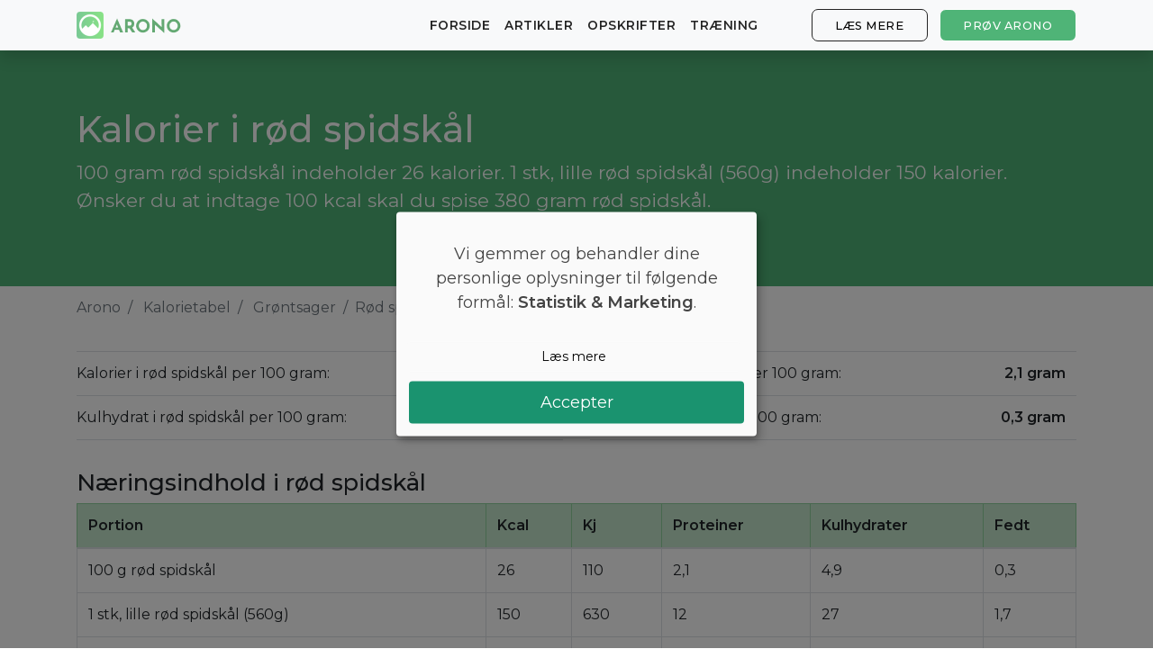

--- FILE ---
content_type: text/html; charset=utf-8
request_url: https://arono.dk/kalorietabel/kalorier-i-rod-spidskal
body_size: 6752
content:
<!DOCTYPE html>
<html lang='da'>
<head>
<meta charset='utf-8'>
<meta content='IE=Edge,chrome=1' http-equiv='X-UA-Compatible'>
<meta content='width=device-width, initial-scale=1, shrink-to-fit=no' name='viewport'>
<meta content='74016867-a610-4659-9205-460f36749908' name='fo-verify'>
<meta content='aj5o71wktm17iwnqcsp8twceymhktv' name='facebook-domain-verification'>
<title>Kalorier i Rød spidskål: Fakta om Ernæringsindhold (2022) - Arono.dk</title>
<meta name="description" content="Hvor mange kalorier er der i rød spidskål? Få svaret i Aronos kalorietabel og database med ernæringsindhold og fakta ✅ Opdateret 2022.">
<link rel="canonical" href="https://arono.dk/kalorietabel/kalorier-i-rod-spidskal">
<meta property="og:title" content="Kalorier i Rød spidskål: Fakta om Ernæringsindhold (2022) - Arono.dk">
<meta property="og:description" content="Hvor mange kalorier er der i rød spidskål? Få svaret i Aronos kalorietabel og database med ernæringsindhold og fakta ✅ Opdateret 2022.">
<meta name="csrf-param" content="authenticity_token"/>
<meta name="csrf-token" content="gMUrGijTQdQtSNTLoKICJ4zbqUqMidfTK32/ira7OSDqKyTcvr72BfWDjoC2GERegH0d8IuNDbryewxAWDkyOg=="/>
<link href='https://cdn.kiprotect.com/klaro/latest/klaro.min.css' rel='stylesheet'>
<script defer='defer' src='https://cdn.kiprotect.com/klaro/latest/klaro.js' type='text/javascript'></script>
<script>var klaroConfig={version:1,elementID:'klaro',styling:{theme:['light','bottom','wide'],},noAutoLoad:false,htmlTexts:true,embedded:false,groupByPurpose:true,storageMethod:'cookie',cookieName:'klaro',cookieExpiresAfterDays:365,cookieDomain:'.arono.dk',default:false,mustConsent:false,acceptAll:true,hideDeclineAll:true,hideLearnMore:false,noticeAsModal:true,lang:'da',translations:{no:{ok:'Aksepterer',purposeItem:{service:'tjeneste',services:'tjenester',},consentModal:{title:'<u></u>',description:'Her kan du se og tilpasse informasjonen vi samler inn om deg.',},googleAnalytics:{description:'Innhenting av besøksstatistikk',title:'Google Analytics',},googleAds:{description:'Google-annonser',title:'Google Ads',},metaAds:{description:'Meta-annonser brukes til å retargete brukere med relevante annonser',title:'Meta Ads',},purposes:{analytics:'Analyse',advertising:'Reklame',},},en:{consentModal:{title:'<u></u>',description:'Here you can see and customize the information that we collect about you.',},googleAnalytics:{description:'Collecting of visitor statistics',title:'Google Analytics',},googleAds:{description:'Google ads',title:'Google Ads',},metaAds:{description:'Meta ads is used for retargeting users with relevant ads',title:'Meta Ads',},purposes:{analytics:'Analytics',advertising:'Advertising',},},da:{ok:'Accepter',purposeItem:{service:'tjeneste',services:'tjenester',},consentModal:{title:'<u></u>',description:'Her kan du se og tilpasse de oplysninger, vi indsamler om dig.',},googleAnalytics:{description:'Indsamling af besøgsstatistik',title:'Google Analytics',},googleAds:{description:'Google ads',title:'Google Ads',},metaAds:{description:'Metaannoncer bruges til retargeting af brugere med relevante annoncer',title:'Meta Ads',},purposes:{analytics:'Statistik',advertising:'Markedsføring',},},sv:{ok:'Acceptera',purposeItem:{service:'tjänst',services:'tjänster',},consentModal:{title:'<u></u>',description:'Här kan du se och anpassa informationen som vi samlar in om dig.',},googleAnalytics:{description:'Insamling av besöksstatistik',title:'Google Analytics',},googleAds:{description:'Google ads',title:'Google Ads',},metaAds:{description:'Metaannonser används för att rikta in sig på användare med relevanta annonser',title:'Meta Ads',},purposes:{analytics:'Analytics',advertising:'Reklam',},}},services:[{name:'Google Analytics',title:'Google Analytics',purposes:['analytics'],cookies:['_ga'],required:false,},{name:'Google Ads',title:'Google Ads',purposes:['marketing'],required:false,},{name:'Meta Ads',title:'Meta Ads',purposes:['marketing'],required:false,},],};</script>
<style>.klaro .cookie-modal p{text-align:center!important;margin-top:30px!important;margin-bottom:30px!important;font-size:18px}.klaro .cookie-modal-notice .cn-ok{flex-flow:column!important}.klaro .cn-buttons{display:block;width:100%}.klaro .cookie-modal .cm-btn.cm-btn-info{width:100%;margin-bottom:10px;background-color:#fafafa!important;border:1px solid #fafafa;color:#000}.klaro .cookie-modal .cm-btn.cm-btn-success{display:block;width:100%;font-size:18px;padding-top:10px;padding-bottom:10px}</style>

<link href='/xapple-touch-icon-57x57.png.pagespeed.ic.mQb5CBbfNG.webp' rel='apple-touch-icon-precomposed' sizes='57x57'>
<link href='/xapple-touch-icon-114x114.png.pagespeed.ic.s54TV4Srma.webp' rel='apple-touch-icon-precomposed' sizes='114x114'>
<link href='/xapple-touch-icon-72x72.png.pagespeed.ic.2hlnMQttCT.webp' rel='apple-touch-icon-precomposed' sizes='72x72'>
<link href='/xapple-touch-icon-144x144.png.pagespeed.ic.THgNY2LRgH.webp' rel='apple-touch-icon-precomposed' sizes='144x144'>
<link href='/xapple-touch-icon-60x60.png.pagespeed.ic.K3BnLlVaIC.webp' rel='apple-touch-icon-precomposed' sizes='60x60'>
<link href='/xapple-touch-icon-120x120.png.pagespeed.ic.VNPA4G3AYg.webp' rel='apple-touch-icon-precomposed' sizes='120x120'>
<link href='/xapple-touch-icon-76x76.png.pagespeed.ic.h4RcE7Ovet.webp' rel='apple-touch-icon-precomposed' sizes='76x76'>
<link href='/xapple-touch-icon-152x152.png.pagespeed.ic.HMqRWOdKQQ.webp' rel='apple-touch-icon-precomposed' sizes='152x152'>
<link href='/xfavicon-196x196.png.pagespeed.ic.6SSJMU4mrF.webp' rel='icon' sizes='196x196' type='image/png'>
<link href='/xfavicon-96x96.png.pagespeed.ic.gEK7rqaJms.webp' rel='icon' sizes='96x96' type='image/png'>
<link href='/xfavicon-32x32.png.pagespeed.ic._7FMZwk7uL.webp' rel='icon' sizes='32x32' type='image/png'>
<link href='/xfavicon-16x16.png.pagespeed.ic.hqTc7p1Dlh.webp' rel='icon' sizes='16x16' type='image/png'>
<link href='/xfavicon-128.png.pagespeed.ic.7gPq5lHC5a.webp' rel='icon' sizes='128x128' type='image/png'>
<meta content=' ' name='application-name'>
<meta content='#FFFFFF' name='msapplication-TileColor'>
<meta content='mstile-144x144.png' name='msapplication-TileImage'>
<meta content='mstile-70x70.png' name='msapplication-square70x70logo'>
<meta content='mstile-150x150.png' name='msapplication-square150x150logo'>
<meta content='mstile-310x150.png' name='msapplication-wide310x150logo'>
<meta content='mstile-310x310.png' name='msapplication-square310x310logo'>

<link crossorigin href='https://fonts.gstatic.com' rel='preconnect'>
<link as='style' href='https://fonts.googleapis.com/css2?family=Montserrat:wght@400;500;600&amp;display=swap' rel='preload'>
<link href='https://fonts.googleapis.com/css2?family=Montserrat:wght@400;500;600&amp;display=swap' media='print' onload='this.media=&#39;all&#39;' rel='stylesheet'>
<script async='' crossorigin='anonymous' src='https://securepubads.g.doubleclick.net/tag/js/gpt.js'></script>
<script>(function(w,d,s,l,i){w[l]=w[l]||[];w[l].push({'gtm.start':new Date().getTime(),event:'gtm.js'});var f=d.getElementsByTagName(s)[0],j=d.createElement(s),dl=l!='dataLayer'?'&l='+l:'';j.async=true;j.src='https://www.googletagmanager.com/gtm.js?id='+i+dl;f.parentNode.insertBefore(j,f);})(window,document,'script','dataLayer','GTM-56WMF88');</script>
<script>window.downloadPath='/hent';</script>
<link rel="stylesheet" media="all" href="/assets/A.application-a25e7b820455bc7b75e7cce1b7fd037ceacf238d1f6f6c02298f029da0805015.css.pagespeed.cf.L8a6BW5Glb.css"/>
<script src="/assets/application-1c995dbadcc49f09c3ef221f1e7146c88e24e63b5378744f45a09e588914d974.js.pagespeed.jm.UEHEiinBbn.js" data-turbolinks-track="reload"></script>
<!-- Le HTML5 shim, for IE6-8 support of HTML elements -->
<!--[if lt IE 9]>
<script src="//cdnjs.cloudflare.com/ajax/libs/html5shiv/3.7.2/html5shiv.min.js"></script>
<![endif]-->
<style>@media (min-width:769px){section#cover.image-bg{background:url(https://arono.dk/img/cover-background-image.jpg)}section#cover.image-bg.recipes{background:url(https://arono.dk/img/cover-background-image-recipes.jpg)}section#cover.image-bg.articles{background:url(https://arono.dk/img/cover-background-image-articles.jpg)}}@media (max-width:768px){section#cover.image-bg{background:url(https://arono.dk/img/cover-background-image-mobile.jpg)}section#cover.image-bg.recipes{background:url(https://arono.dk/img/cover-background-image-recipes-mobile.jpg)}section#cover.image-bg.articles{background:url(https://arono.dk/img/cover-background-image-articles-mobile.jpg)}}</style>
</head>
<body>
<wrapper class='d-flex flex-column'>
<header>
<nav class='navbar navbar-expand-md fixed-top bg-light navbar-light shadow'>
<div class='container'>
<a class='navbar-brand' href='/'>
<img class="d-none d-md-block align-top rounded mr-2" src="[data-uri]"/>
<img src="[data-uri]"/>
</a>
<a class="btn btn-success hover-effect d-block d-sm-none" href="/hent">Prøv Arono</a>
<button aria-controls='navbarCollapse' aria-expanded='false' aria-label='Toggle navigation' class='navbar-toggler' data-target='#navbarCollapse' data-toggle='collapse' type='button'>
<span class='navbar-toggler-icon'></span>
</button>
<div class='collapse navbar-collapse' id='navbarCollapse'>
<ul class='navbar-nav mr-auto'></ul>
<ul class='navbar-nav'>
<li class='nav-item'>
<a class="nav-link" href="/">Forside</a>
</li>
<li class='nav-item'>
<a class="nav-link" href="/artikler">Artikler</a>
</li>
<li class='nav-item'>
<a class="nav-link" href="/opskrifter">Opskrifter</a>
</li>
<li class='nav-item'>
<a class="nav-link" href="/traeningsoevelser">Træning</a>
</li>
<li class='nav-item'>
<a class="btn btn-outline-secondary hover-effect" href="/#diet-plan">Læs mere</a>
</li>
<li class='nav-item d-none d-sm-block'>
<a class="btn btn-success hover-effect" href="/hent">Prøv Arono</a>
</li>
</ul>
</div>
</div>
</nav>

</header>
<main class='flex-fill' role='main'>
<div class='foods-show'>
<section id='foods-header'>
<div class='image-container'>
<div class='text-overlay'>
<div class='container'>
<div class='row'>
<div class='col-md-12'>
<h1>Kalorier i rød spidskål</h1>
<p>
100 gram rød spidskål indeholder 26 kalorier.
1 stk, lille rød spidskål (560g) indeholder 150 kalorier.
<br>
Ønsker du at indtage 100 kcal skal du spise 380 gram rød spidskål.
</p>
</div>
</div>
</div>
</div>
</div>
</section>
</div>

<div class='container'>

<div class='row'>
<div class='col'>
<nav aria-label='breadcrumb'>
<ol class='breadcrumb'>
<li class='breadcrumb-item'>
<a href='/'>Arono</a>
</li>
<li class='breadcrumb-item'>
<a href='/kalorietabel'>Kalorietabel</a>
</li>
<li class='breadcrumb-item'>
<a href='/kalorietabel/kalorier-i-grontsager'>Grøntsager</a>
</li>
<li aria-current='page' class='breadcrumb-item active'>Rød spidskål</li>
</ol>
</nav>
<div id='ezoic-pub-ad-placeholder-101'></div>
</div>
</div>
<div class='foods-show mt-2'>
<div class='row'>
<div class='col'>
<table class='table top-table'>
<tbody>
<tr>
<td>Kalorier i rød spidskål per 100 gram:</td>
<th>26 kcal</th>
</tr>
<tr>
<td>Kulhydrat i rød spidskål per 100 gram:</td>
<th>4,9 gram</th>
</tr>
</tbody>
</table>
</div>
<div class='col'>
<table class='table top-table'>
<tbody>
<tr>
<td>Protein i rød spidskål per 100 gram:</td>
<th>2,1 gram</th>
</tr>
<tr>
<td>Fedt i rød spidskål per 100 gram:</td>
<th>0,3 gram</th>
</tr>
</tbody>
</table>
</div>
</div>
<h2 class='mt-3'>Næringsindhold i rød spidskål</h2>
<div class='table-responsive'>
<table class='table table-bordered'>
<thead>
<tr class='table-success'>
<th>Portion</th>
<th>Kcal</th>
<th>Kj</th>
<th>Proteiner</th>
<th>Kulhydrater</th>
<th>Fedt</th>
</tr>
</thead>
<tbody>
<tr>
<td>100 g rød spidskål</td>
<td>26</td>
<td>110</td>
<td>2,1</td>
<td>4,9</td>
<td>0,3</td>
</tr>
<tr>
<td>1 stk, lille rød spidskål (560g)</td>
<td>150</td>
<td>630</td>
<td>12</td>
<td>27</td>
<td>1,7</td>
</tr>
<tr>
<td>1 stk, mellem rød spidskål (800g)</td>
<td>210</td>
<td>900</td>
<td>17</td>
<td>39</td>
<td>2,4</td>
</tr>
<tr>
<td>1 stk, stor rød spidskål (1300g)</td>
<td>330</td>
<td>1400</td>
<td>27</td>
<td>63</td>
<td>3,8</td>
</tr>
<tr>
<td>1 blad rød spidskål (20g)</td>
<td>5,2</td>
<td>22</td>
<td>0,42</td>
<td>0,98</td>
<td>0,06</td>
</tr>
</tbody>
</table>
</div>
<div class='cta-widget'>
<div class='label'>Tab dig nemt</div>
<div class='text-content'>
<span class='heading'>Skræddersyet kostplan</span>
<p class='body'>Vil du tabe et par kilo? Med Arono får du den mest effektive guide til et vægttab. En kostplan skræddersyes til dig og 1000+ sunde opskrifter sikrer at du hver dag holder dig indenfor dit kaloriemål.</p>
<div class='app-stores'>
<a class='btn btn-success btn-lg hover-effect pulse' href='/hent'>
PRØV <u>GRATIS</u>
</a>
</div>
</div>
<div class='phone-mockup' style='background-image:url(/xmockup-screenshot-da.png.pagespeed.ic.kP6NjBaF8c.webp)'></div>
</div>

<h2 class='mt-4'>Forbrænding af rød spidskål</h2>
<p>Hvor lang tid vil det tage at forbrænde de 146 kcal der er i 1 stk, lille rød spidskål?</p>
<div class='exercise-metrics'>
<div class='row'>
<div class='col-md-3'>
<div class='exercise-box'>
<div class='img'><img src="/icons/swimming.svg"/></div>
<div class='text'>
<span class='title'>Svømning</span>
<span class='time'>12 min</span>
</div>
</div>
</div>
<div class='col-md-3'>
<div class='exercise-box'>
<div class='img'><img src="/icons/running.svg"/></div>
<div class='text'>
<span class='title'>Løb</span>
<span class='time'>11 min</span>
</div>
</div>
</div>
</div>
<div class='row'>
<div class='col-md-3'>
<div class='exercise-box'>
<div class='img'><img src="/icons/bicycle.svg"/></div>
<div class='text'>
<span class='title'>Cykling</span>
<span class='time'>15 min</span>
</div>
</div>
</div>
<div class='col-md-3'>
<div class='exercise-box'>
<div class='img'><img src="/icons/walking.svg"/></div>
<div class='text'>
<span class='title'>Gang</span>
<span class='time'>36 min</span>
</div>
</div>
</div>
</div>
<p class='mt-2 based-on-note'>* Baseret på en gennemsnitlig person på 70 kg.</p>
</div>
</div>
<script type='application/ld+json'>
{
  "@context": "https://schema.org",
  "@type": "BreadcrumbList",
  "itemListElement": [{
    "@type": "ListItem",
    "position": 1,
    "name": "Arono",
    "item": "https://arono.dk/"
  },{
    "@type": "ListItem",
    "position": 2,
    "name": "Kalorietabel",
    "item": "https://arono.dk/kalorietabel"
  },{
    "@type": "ListItem",
    "position": 3,
    "name": "Grøntsager",
    "item": "https://arono.dk/kalorietabel/kalorier-i-grontsager"
  },{
    "@type": "ListItem",
    "position": 4,
    "name": "Rød spidskål",
    "item": "https://arono.dk/kalorietabel/kalorier-i-rod-spidskal"
  }]
}


</script>

<div id='ezoic-pub-ad-placeholder-105'></div>
</div>

<button class='btn btn-light btn-circle' id='to-top'>
˄
</button>
</main>
<footer class='footer mt-auto'>
<div class='container'>
<div class='row'>
<div class='col-md-3'>
<h6>Arono</h6>
<ul class='list list-unstyled'>
<li><a href="/om">Om Arono</a></li>
<li><a href="/brugsbetingelser">Brugsbetingelser</a></li>
<li><a href="/privatlivspolitik">Privatlivspolitik</a></li>
</ul>
</div>
<div class='col-md-3'>
<h6>Vejledning</h6>
<ul class='list list-unstyled'>
<li><a href="https://arono.zendesk.com/hc/da">Support</a></li>
<li><a href="/kalorietabel">Kalorietabel</a></li>
<li><a href="/artikler">Artikler</a></li>
</ul>
</div>
<div class='col-md-3'>
<h6>Prøv Arono</h6>
<ul class='list list-unstyled'>
<li><a href="https://apps.apple.com/dk/app/arono/id1248259312">App Store</a></li>
<li><a href="https://play.google.com/store/apps/details?id=com.arono.app">Play Store</a></li>
<li><a href="https://start.arono.dk/">Start online</a></li>
</ul>
</div>
<div class='col-md-3'>
<h6>CRUD ApS</h6>
<ul class='list list-unstyled'>
<li>CVR 38611933</li>
<li><a href="mailto:support@arono.dk">support@arono.dk</a></li>
</ul>
</div>
</div>
<div class='row'>
<div class='col-md-12'>
<h6>Populære artikler</h6>
<div class='row'>
<div class='col-md-6'>
<ul class='list list-unstyled mb-0'>
<li class='mb-1'><a href="/bmi">BMI – Den ultimative guide til din idealvægt</a></li>
<li class='mb-1'><a href="/kalorier">Kalorier - beregn dit personlige kalorieforbrug (2023)</a></li>
<li class='mb-1'><a href="/vaegttab">Vægttab - ULTIMATIV guide til effektivt og holdbart vægttab (2023)</a></li>
</ul>
</div>
<div class='col-md-6'>
<ul class='list list-unstyled mb-0'>
<li class='mb-1'><a href="/slankekur">De 10 Bedste Slankekure — Varigt og effektivt vægttab (2023)</a></li>
<li class='mb-1'><a href="/kostplan">Kostplan – Den ultimative guide til det sunde liv</a></li>
</ul>
</div>
</div>
</div>
</div>
<div class='row mt-4 mb-2'>
<div class='col-12'>
<span class='text-muted'>© Arono, 2026</span>
</div>
</div>
</div>

</footer>
<button class='toggle-pop-btn'>
Hent en personlig kostplan - prøv gratis!
</button>
<div class='dekstop-pop-wrap' id='desktop-pop'>
<button class='desk-close-btn'>
<img src="/close.svg"/>
</button>
<form action=''>
<div></div>
<div class='pop-con'>
<h3>
Få 14 dages personlig kostplan gratis.
</h3>
<p>
Ønsker du at opnå et varigt vægttab? Klik nedenfor, og få en kostplan.
</p>
<a target="_blank" class="main-cta" href="/hent">Hent din personlige kostplan</a>
</div>
</form>
</div>
<div class='mobile-pop-wrap' id='mobile-pop'>
<div class='top-bar'>
<button class='mob-close-btn'>
<img src="[data-uri]"/>
</button>
</div>
<form action=''>
<div class='pop-con'>
<p>
Prøv vores nye app
</p>
<h3>
Få 14 dages personlig kostplan helt gratis!
</h3>
<a target="_blank" class="main-cta" href="/hent">Hent din personlige kostplan</a>
</div>
</form>
</div>

</wrapper>
</body>
</html>
